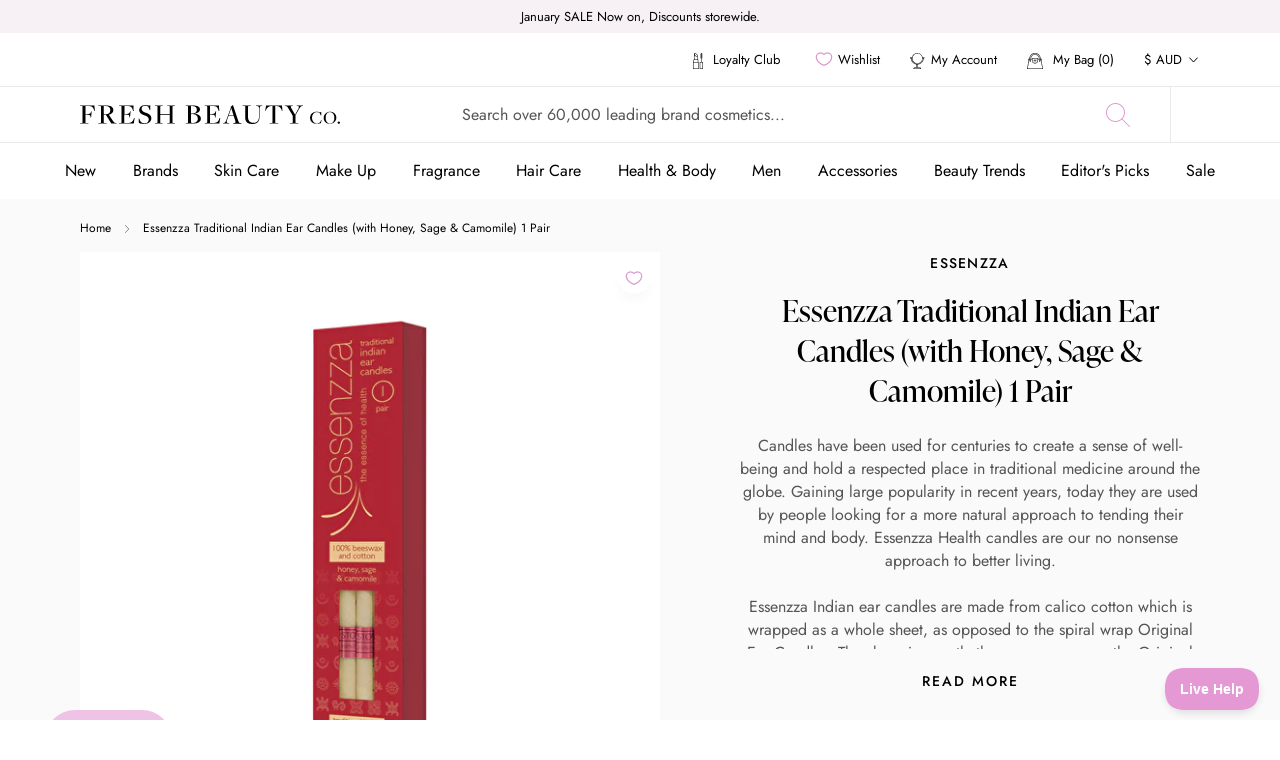

--- FILE ---
content_type: text/html; charset=UTF-8
request_url: https://popup.laybuy.com/
body_size: 929
content:
<!DOCTYPE html>
<html lang="en">
  <head>
    <meta charset="UTF-8" />
    <meta name="viewport" content="width=device-width, initial-scale=1.0" />
    <meta http-equiv="X-UA-Compatible" content="ie=edge" />
    <link rel="stylesheet" href="styles.css" />
  </head>
  <body>
    <div class="mainBody">
      <div class="top">
        <div class="logo">
          <img class="mainLogo" src="./media/laybuy_klarna_neon_logo.svg" />
        </div>
        <div class="title">Give yourself more time to pay, interest-free.</div>
        <div class="list">
          <div class="rectangle">
            <div class="image-container">
              <img src="./media/Hand.svg"/>
            </div>
            <div class="list-container">
              <div class="list-title">Choose Laybuy at checkout</div>
              <div class="list-text">Buy now, pay later, interest-free</div>
            </div>
          </div>
          <div class="rectangle">
            <div class="image-container">
              <img src="./media/Smile.svg"/>
            </div>
            <div class="list-container">
              <div class="list-title">Quick and easy setup</div>
              <div class="list-text">using your debit or credit card</div>
            </div>
          </div>
          <div class="rectangle">
            <div class="image-container">
              <img src="./media/Four.svg"/>
            </div>
            <div class="list-container">
              <div class="list-title">4 fortnightly automatic payments</div>
              <div class="list-text">pay in 4 interest free payments</div>
            </div>
          </div>
        </div>
        <div class="small-logo">
          <img src="./media/laybuy_love_paying_later.svg" />
        </div>
      </div>
      <div class="bottom">
        <div class="terms">
          <a href="https://www.klarna.com/nz/legal/" target=”_blank”>Complete Terms ↗</a>
          <a href="https://help.laybuy.com" target=”_blank”>FAQs ↗</a>
          <a href="https://www.klarna.com/nz/privacy-and-security/" target=”_blank”>Privacy Policy ↗</a>
        </div>
        <!-- <div class="uk-terms" id="uk-terms">
          <span>Laybuy is credit.</span>
          Please use Laybuy responsibly. Laybuy lends you a fixed amount of credit so you can pay for your purchase over 6 instalments, due weekly. You must be 18+ and a permanent UK resident (excl Channel Islands). Acceptance is not guaranteed. T&amp;Cs and other eligibility criteria apply. Missing payments may affect your credit score, limit your access to Laybuy and affect your ability to access third party credit in future. Ensure you can make payments on time. Laybuy charges a £6 late fee for each late instalment, and a further £6 if it’s still unpaid 7 days later. The maximum amount of late fees charged per purchase is £24. Unpaid debt is passed to a debt collection agency. Laybuy is credit that is not regulated by the Financial Conduct Authority. laybuy.com/uk.</div>
      </div> -->
    </div>

    <!-- <script type="text/javascript">
    fetch('https://geoecho.laybuy.com/')
      .then(response => response.json())
      .then(response => {
        const countryCode = response.country_code;
        if (countryCode == 'UK') {
          document.getElementById('uk-terms').style.display = "block";
        } else {
          document.getElementById('uk-terms').style.display = "none";
        }
      });
    </script> -->
  </body>
</html>


--- FILE ---
content_type: text/javascript
request_url: https://static.growave.io/growave-build/AddToWishlistProductPageWidget.87415481.js
body_size: 7100
content:
(gwWebpackGlobal.webpackChunkstorefront_spa=gwWebpackGlobal.webpackChunkstorefront_spa||[]).push([[5730],{32485:(t,e)=>{var o;
/*!
	Copyright (c) 2018 Jed Watson.
	Licensed under the MIT License (MIT), see
	http://jedwatson.github.io/classnames
*/!function(){"use strict";var s={}.hasOwnProperty;function n(){for(var t=[],e=0;e<arguments.length;e++){var o=arguments[e];if(o){var r=typeof o;if("string"===r||"number"===r)t.push(o);else if(Array.isArray(o)){if(o.length){var i=n.apply(null,o);i&&t.push(i)}}else if("object"===r){if(o.toString!==Object.prototype.toString&&!o.toString.toString().includes("[native code]")){t.push(o.toString());continue}for(var a in o)s.call(o,a)&&o[a]&&t.push(a)}}}return t.join(" ")}t.exports?(n.default=n,t.exports=n):void 0===(o=function(){return n}.apply(e,[]))||(t.exports=o)}()},40351:(t,e,o)=>{"use strict";o.d(e,{A:()=>p});var s=o(98088),n=o(32485),r=o.n(n),i=o(3143);function a(t){(0,s.kZQ)(t,"svelte-66se2w",".gw-badge.svelte-66se2w{display:inline-flex;align-items:flex-end;padding:0.3em 0.4em;border-radius:4px;-moz-column-gap:0.4em;column-gap:0.4em;font-weight:400;line-height:1em}.gw-badge--md.svelte-66se2w{font-size:12px}.gw-badge--sm.svelte-66se2w{font-size:10px}.gw-badge--lg.svelte-66se2w{font-size:14px}.gw-badge--info.svelte-66se2w{background-color:#98f4f4;color:var(--gw-badge-text-color)}.gw-badge--warning.svelte-66se2w{background-color:#e7aa04;color:#fff8e5}.gw-badge--success.svelte-66se2w{background-color:#0fcc9d;color:#e5fff9}.gw-badge--error.svelte-66se2w{background-color:#eb4757;color:#ffebed}.gw-badge--flat.svelte-66se2w{background-color:none;padding-left:0;padding-right:0}.gw-badge--regular.svelte-66se2w{font-weight:400;line-height:normal;padding:0}.gw-badge--custom-bg.svelte-66se2w{background-color:var(--gw-badge-bg-color)}.gw-badge--custom-text.svelte-66se2w{color:var(--gw-badge-text-color);letter-spacing:normal}.gw-badge--transparent.svelte-66se2w{background-color:transparent}.gw-badge--bold.svelte-66se2w{font-weight:bold}.gw-badge--rounded.svelte-66se2w{border-radius:50%}.gw-badge--align-center.svelte-66se2w{align-items:center}")}function l(t){let e,o;return e=new i.A({props:{width:"1.2em",height:"1.2em",$$slots:{default:[c]},$$scope:{ctx:t}}}),{c(){(0,s.N0i)(e.$$.fragment)},m(t,n){(0,s.wSR)(e,t,n),o=!0},p(t,o){const s={};2052&o&&(s.$$scope={dirty:o,ctx:t}),e.$set(s)},i(t){o||((0,s.c7F)(e.$$.fragment,t),o=!0)},o(t){(0,s.Tn8)(e.$$.fragment,t),o=!1},d(t){(0,s.Hbl)(e,t)}}}function c(t){let e,o,n;var r=t[2];return r&&(e=(0,s.obh)(r,{})),{c(){e&&(0,s.N0i)(e.$$.fragment),o=(0,s.Iex)()},m(t,r){e&&(0,s.wSR)(e,t,r),(0,s.Yry)(t,o,r),n=!0},p(t,n){if(4&n&&r!==(r=t[2])){if(e){(0,s.V44)();const t=e;(0,s.Tn8)(t.$$.fragment,1,0,(()=>{(0,s.Hbl)(t,1)})),(0,s.GYV)()}r?(e=(0,s.obh)(r,{}),(0,s.N0i)(e.$$.fragment),(0,s.c7F)(e.$$.fragment,1),(0,s.wSR)(e,o.parentNode,o)):e=null}},i(t){n||(e&&(0,s.c7F)(e.$$.fragment,t),n=!0)},o(t){e&&(0,s.Tn8)(e.$$.fragment,t),n=!1},d(t){t&&(0,s.YoD)(o),e&&(0,s.Hbl)(e,t)}}}function d(t){let e,o,n,i,a,c=t[2]&&l(t);const d=t[10].default,g=(0,s.Of3)(d,t,t[11],null);return{c(){e=(0,s.ND4)("span"),c&&c.c(),o=(0,s.xem)(),n=(0,s.ND4)("span"),g&&g.c(),(0,s.CFu)(e,"class",i=(0,s.oEI)(r()("gw-badge",t[0],`gw-badge--${t[1]}`,`gw-badge--${t[5]}`,{"gw-badge--custom-bg":t[3],"gw-badge--custom-text":t[4],"gw-badge--transparent":t[8],"gw-badge--bold":t[6],"gw-badge--rounded":t[7],"gw-badge--align-center":t[9]}))+" svelte-66se2w"),(0,s.hgi)(e,"--gw-badge-bg-color",t[3]),(0,s.hgi)(e,"--gw-badge-text-color",t[4])},m(t,r){(0,s.Yry)(t,e,r),c&&c.m(e,null),(0,s.BCw)(e,o),(0,s.BCw)(e,n),g&&g.m(n,null),a=!0},p(t,[n]){t[2]?c?(c.p(t,n),4&n&&(0,s.c7F)(c,1)):(c=l(t),c.c(),(0,s.c7F)(c,1),c.m(e,o)):c&&((0,s.V44)(),(0,s.Tn8)(c,1,1,(()=>{c=null})),(0,s.GYV)()),g&&g.p&&(!a||2048&n)&&(0,s.nkG)(g,d,t,t[11],a?(0,s.sWk)(d,t[11],n,null):(0,s.i32)(t[11]),null),(!a||1019&n&&i!==(i=(0,s.oEI)(r()("gw-badge",t[0],`gw-badge--${t[1]}`,`gw-badge--${t[5]}`,{"gw-badge--custom-bg":t[3],"gw-badge--custom-text":t[4],"gw-badge--transparent":t[8],"gw-badge--bold":t[6],"gw-badge--rounded":t[7],"gw-badge--align-center":t[9]}))+" svelte-66se2w"))&&(0,s.CFu)(e,"class",i),(!a||8&n)&&(0,s.hgi)(e,"--gw-badge-bg-color",t[3]),(!a||16&n)&&(0,s.hgi)(e,"--gw-badge-text-color",t[4])},i(t){a||((0,s.c7F)(c),(0,s.c7F)(g,t),a=!0)},o(t){(0,s.Tn8)(c),(0,s.Tn8)(g,t),a=!1},d(t){t&&(0,s.YoD)(e),c&&c.d(),g&&g.d(t)}}}function g(t,e,o){let{$$slots:s={},$$scope:n}=e,{class:r}=e,{variant:i="info"}=e,{icon:a}=e,{backgroundColor:l="#027a48"}=e,{textColor:c}=e,{size:d="md"}=e,{bold:g}=e,{rounded:u}=e,{transparent:p=!1}=e,{alignCenter:f=!1}=e;return t.$$set=t=>{"class"in t&&o(0,r=t.class),"variant"in t&&o(1,i=t.variant),"icon"in t&&o(2,a=t.icon),"backgroundColor"in t&&o(3,l=t.backgroundColor),"textColor"in t&&o(4,c=t.textColor),"size"in t&&o(5,d=t.size),"bold"in t&&o(6,g=t.bold),"rounded"in t&&o(7,u=t.rounded),"transparent"in t&&o(8,p=t.transparent),"alignCenter"in t&&o(9,f=t.alignCenter),"$$scope"in t&&o(11,n=t.$$scope)},[r,i,a,l,c,d,g,u,p,f,s,n]}class u extends s.r7T{constructor(t){super(),(0,s.TsN)(this,t,g,d,s.jXN,{class:0,variant:1,icon:2,backgroundColor:3,textColor:4,size:5,bold:6,rounded:7,transparent:8,alignCenter:9},a)}}const p=u},97424:(t,e,o)=>{"use strict";o.d(e,{A:()=>g});var s=o(98088),n=o(79968),r=o(93e3);const i=t=>({translation:2&t}),a=t=>({translation:t[1]});function l(t){let e;const o=t[6].default,n=(0,s.Of3)(o,t,t[5],a),r=n||function(t){let e,o,n=(t[1]||"")+"";return{c(){e=new s.OKD(!1),o=(0,s.Iex)(),e.a=o},m(t,r){e.m(n,t,r),(0,s.Yry)(t,o,r)},p(t,o){2&o&&n!==(n=(t[1]||"")+"")&&e.p(n)},d(t){t&&(0,s.YoD)(o),t&&e.d()}}}(t);return{c(){r&&r.c()},m(t,o){r&&r.m(t,o),e=!0},p(t,[l]){n?n.p&&(!e||34&l)&&(0,s.nkG)(n,o,t,t[5],e?(0,s.sWk)(o,t[5],l,i):(0,s.i32)(t[5]),a):r&&r.p&&(!e||2&l)&&r.p(t,e?l:-1)},i(t){e||((0,s.c7F)(r,t),e=!0)},o(t){(0,s.Tn8)(r,t),e=!1},d(t){r&&r.d(t)}}}function c(t,e,o){let i,a,l=s.lQ1;t.$$.on_destroy.push((()=>l()));let{$$slots:c={},$$scope:d}=e,{translationKey:g}=e,{namespace:u}=e,{translationOptions:p}=e;const f=r.kL.resolve(n.L);return t.$$set=t=>{"translationKey"in t&&o(2,g=t.translationKey),"namespace"in t&&o(3,u=t.namespace),"translationOptions"in t&&o(4,p=t.translationOptions),"$$scope"in t&&o(5,d=t.$$scope)},t.$$.update=()=>{28&t.$$.dirty&&(o(0,i=f.exports.i18n.selectT(u,g,p)),l(),l=(0,s.B1Y)(i,(t=>o(1,a=t))))},[i,a,g,u,p,d,c]}class d extends s.r7T{constructor(t){super(),(0,s.TsN)(this,t,c,l,s.jXN,{translationKey:2,namespace:3,translationOptions:4})}}const g=d},58580:(t,e,o)=>{"use strict";o.d(e,{V:()=>s});const s={filled:"contained",outlined:"outlined"}},64372:(t,e,o)=>{"use strict";o.d(e,{A:()=>w});var s=o(19224),n=o(57736),r=o(60232),i=o(66847),a=o(59099),l=o(93e3),c=o(69695),d=o(2259),g=function(t,e,o,s){var n,r=arguments.length,i=r<3?e:null===s?s=Object.getOwnPropertyDescriptor(e,o):s;if("object"==typeof Reflect&&"function"==typeof Reflect.decorate)i=Reflect.decorate(t,e,o,s);else for(var a=t.length-1;a>=0;a--)(n=t[a])&&(i=(r<3?n(i):r>3?n(e,o,i):n(e,o))||i);return r>3&&i&&Object.defineProperty(e,o,i),i},u=function(t,e){if("object"==typeof Reflect&&"function"==typeof Reflect.metadata)return Reflect.metadata(t,e)},p=function(t,e){return function(o,s){e(o,s,t)}};let f=class{constructor(t,e,o,s){this.tokenManagerModule=t,this.wishlistAuthApiClient=e,this.localStorage=o,this.logger=s,this.logger.info("WishlistGuestInfoService is initialized"),this.tokenManager=this.tokenManagerModule.exports.tokenManager}isCurrentGuestInfoSaved(){try{return this.localStorage.getItem(c.No)===this.tokenManager.getToken()||(this.localStorage.removeItem(c.No),!1)}catch(t){return this.logger.error("Error getting guest token from localStorage:",t),!1}}addGuestInfo(t,e){return this.logger.debug("WishlistGuestInfoService.addGuestInfo is started"),this.wishlistAuthApiClient.post({url:"/setCustomer",body:JSON.stringify({email:t,isAcceptsEmailMarketing:e}),contentType:n.F$}).pipe((0,i.W)((t=>{throw this.logger.debug("WishlistGuestInfoService.addGuestInfo is errored",{error:t}),t})),(0,a.M)((()=>{const t=this.tokenManager.getToken();t&&this.localStorage.setItem(c.No,t)})))}};f=g([(0,l.Gr)(),p(1,(0,l.WQ)(d.I7)),p(2,(0,l.WQ)(s.ok)),p(3,(0,l.WQ)(d.h6)),u("design:paramtypes",[r.f,Object,Storage,Object])],f);const w=f},21249:(t,e,o)=>{"use strict";o.r(e),o.d(e,{default:()=>X});var s=o(73843),n=o(20781),r=o(19224),i=o(66855),a=o(17512),l=o(64372),c=o(44943),d=o(5683),g=o(12711),u=o(75117),p=o(56437),f=o(13916),w=o(79968),h=o(93e3),m=o(98088),v=o(58580),b=o(61808),$=o(69695),y=o(9703),S=o(2259),I=o(30086),k=o(32485),C=o.n(k),x=o(63720),L=o(62467),P=o(81160),T=o(49510),M=o(75505),R=o(5662),j=o(40351),A=o(96241),F=o(48984),W=o(97424),G=o(97673);function D(t){(0,m.kZQ)(t,"svelte-xc0fd8",".gw-wl-add-to-wishlist-product-page-widget.svelte-xc0fd8 .gw-btn.gw-button{border-radius:calc(\n                1px * var(--gw-wl-wishlistButtonSettings-borderRadius)\n            ) !important}.gw-wl-add-to-wishlist-product-page-widget.svelte-xc0fd8 .gw-btn.gw-button.--contained{background-color:var(--gw-wl-wishlistButtonSettings-color);color:var(--gw-wl-wishlistButtonSettings-fontColor);transition:all 0.3s;border:0}.gw-wl-add-to-wishlist-product-page-widget.svelte-xc0fd8 .gw-btn.gw-button.--outlined{background-color:transparent;box-shadow:0 0 0 1px var(--gw-wl-wishlistButtonSettings-color);color:var(--gw-wl-wishlistButtonSettings-fontColor);transition:all 0.3s;border:0}.gw-wl-add-to-wishlist-btn__inner.svelte-xc0fd8{display:flex;align-items:center;gap:5px}")}function O(t){let e,o;return e=new b.A({props:{branding:t[2],$$slots:{default:[_]},$$scope:{ctx:t}}}),{c(){(0,m.N0i)(e.$$.fragment)},m(t,s){(0,m.wSR)(e,t,s),o=!0},p(t,o){const s={};4&o[0]&&(s.branding=t[2]),31&o[0]|16&o[1]&&(s.$$scope={dirty:o,ctx:t}),e.$set(s)},i(t){o||((0,m.c7F)(e.$$.fragment,t),o=!0)},o(t){(0,m.Tn8)(e.$$.fragment,t),o=!1},d(t){(0,m.Hbl)(e,t)}}}function N(t){let e,o;return e=new j.A({props:{variant:"flat",bold:!0,transparent:!0,$$slots:{default:[V]},$$scope:{ctx:t}}}),{c(){(0,m.N0i)(e.$$.fragment)},m(t,s){(0,m.wSR)(e,t,s),o=!0},p(t,o){const s={};8&o[0]|16&o[1]&&(s.$$scope={dirty:o,ctx:t}),e.$set(s)},i(t){o||((0,m.c7F)(e.$$.fragment,t),o=!0)},o(t){(0,m.Tn8)(e.$$.fragment,t),o=!1},d(t){(0,m.Hbl)(e,t)}}}function V(t){let e,o=t[3]?.wishlistItemsCount+"";return{c(){e=(0,m.Qq7)(o)},m(t,o){(0,m.Yry)(t,e,o)},p(t,s){8&s[0]&&o!==(o=t[3]?.wishlistItemsCount+"")&&(0,m.iQh)(e,o)},d(t){t&&(0,m.YoD)(e)}}}function Y(t){let e,o;return e=new W.A({props:{namespace:"wishlist.critical.AddToWishlistProductPageWidget",translationKey:"add_to_wishlist_button_text"}}),{c(){(0,m.N0i)(e.$$.fragment)},m(t,s){(0,m.wSR)(e,t,s),o=!0},i(t){o||((0,m.c7F)(e.$$.fragment,t),o=!0)},o(t){(0,m.Tn8)(e.$$.fragment,t),o=!1},d(t){(0,m.Hbl)(e,t)}}}function z(t){let e,o;return e=new W.A({props:{namespace:"wishlist.critical.AddToWishlistProductPageWidget",translationKey:"remove_from_wishlist_button_text"}}),{c(){(0,m.N0i)(e.$$.fragment)},m(t,s){(0,m.wSR)(e,t,s),o=!0},i(t){o||((0,m.c7F)(e.$$.fragment,t),o=!0)},o(t){(0,m.Tn8)(e.$$.fragment,t),o=!1},d(t){(0,m.Hbl)(e,t)}}}function B(t){let e,o,s,n,r,i,a,l,c;o=new G.A({props:{width:25,height:25,isFilled:t[1],iconSettings:t[2].wishlistIconSettings}});let d=t[2].wishlistButtonSettings.isCounterEnabled&&t[3]?.wishlistItemsCount&&N(t);const g=[z,Y],u=[];function p(t,e){return t[1]?0:1}return i=p(t),a=u[i]=g[i](t),{c(){e=(0,m.ND4)("div"),(0,m.N0i)(o.$$.fragment),s=(0,m.xem)(),d&&d.c(),n=(0,m.xem)(),r=(0,m.ND4)("span"),a.c(),(0,m.CFu)(e,"class",l=(0,m.oEI)("gw-wl-add-to-wishlist-btn__inner")+" svelte-xc0fd8")},m(t,a){(0,m.Yry)(t,e,a),(0,m.wSR)(o,e,null),(0,m.BCw)(e,s),d&&d.m(e,null),(0,m.BCw)(e,n),(0,m.BCw)(e,r),u[i].m(r,null),c=!0},p(t,s){const l={};2&s[0]&&(l.isFilled=t[1]),4&s[0]&&(l.iconSettings=t[2].wishlistIconSettings),o.$set(l),t[2].wishlistButtonSettings.isCounterEnabled&&t[3]?.wishlistItemsCount?d?(d.p(t,s),12&s[0]&&(0,m.c7F)(d,1)):(d=N(t),d.c(),(0,m.c7F)(d,1),d.m(e,n)):d&&((0,m.V44)(),(0,m.Tn8)(d,1,1,(()=>{d=null})),(0,m.GYV)());let c=i;i=p(t),i!==c&&((0,m.V44)(),(0,m.Tn8)(u[c],1,1,(()=>{u[c]=null})),(0,m.GYV)(),a=u[i],a||(a=u[i]=g[i](t),a.c()),(0,m.c7F)(a,1),a.m(r,null))},i(t){c||((0,m.c7F)(o.$$.fragment,t),(0,m.c7F)(d),(0,m.c7F)(a),c=!0)},o(t){(0,m.Tn8)(o.$$.fragment,t),(0,m.Tn8)(d),(0,m.Tn8)(a),c=!1},d(t){t&&(0,m.YoD)(e),(0,m.Hbl)(o),d&&d.d(),u[i].d()}}}function _(t){let e,o,s;return o=new t[14]({props:{type:"button","data-in-wishlist":!!t[1],"data-gw-wishlist-items-count":t[3]?.wishlistItemsCount||0,variant:v.V[t[2].wishlistButtonSettings.style],disabled:t[4],class:C()(t[0]),withoutReset:!0,block:!0,$$slots:{default:[B]},$$scope:{ctx:t}}}),o.$on("click",t[13]),{c(){e=(0,m.ND4)("div"),(0,m.N0i)(o.$$.fragment),(0,m.CFu)(e,"class","gw-wl-add-to-wishlist-product-page-widget svelte-xc0fd8")},m(t,n){(0,m.Yry)(t,e,n),(0,m.wSR)(o,e,null),s=!0},p(t,e){const s={};2&e[0]&&(s["data-in-wishlist"]=!!t[1]),8&e[0]&&(s["data-gw-wishlist-items-count"]=t[3]?.wishlistItemsCount||0),4&e[0]&&(s.variant=v.V[t[2].wishlistButtonSettings.style]),16&e[0]&&(s.disabled=t[4]),1&e[0]&&(s.class=C()(t[0])),14&e[0]|16&e[1]&&(s.$$scope={dirty:e,ctx:t}),o.$set(s)},i(t){s||((0,m.c7F)(o.$$.fragment,t),s=!0)},o(t){(0,m.Tn8)(o.$$.fragment,t),s=!1},d(t){t&&(0,m.YoD)(e),(0,m.Hbl)(o)}}}function Q(t){let e,o,s=t[2]&&O(t);return{c(){s&&s.c(),e=(0,m.Iex)()},m(t,n){s&&s.m(t,n),(0,m.Yry)(t,e,n),o=!0},p(t,o){t[2]?s?(s.p(t,o),4&o[0]&&(0,m.c7F)(s,1)):(s=O(t),s.c(),(0,m.c7F)(s,1),s.m(e.parentNode,e)):s&&((0,m.V44)(),(0,m.Tn8)(s,1,1,(()=>{s=null})),(0,m.GYV)())},i(t){o||((0,m.c7F)(s),o=!0)},o(t){(0,m.Tn8)(s),o=!1},d(t){s&&s.d(t),t&&(0,m.YoD)(e)}}}function E(t,e,o){let s,n,r,i,a,l,c,d,{productIdManager:g}=e,{productVariantIdManager:u}=e,{authenticationInfoProvider:p}=e,{wishlistsService:f}=e,{buttonClass:w}=e,{modalManager:h}=e,{wishlistProductStatusesQuery:v}=e,{wishlistProductStatusesService:b}=e,{dynamicImportManager:k}=e,{wishlistsStorefrontValuesService:C}=e,{isShadowRootDisabled:j}=e,{wishlistGuestInfoService:W}=e,{customerInfoProvider:G}=e,{afterWidgetInject:D}=e;const O=C.selectWishlistsBranding();(0,m.j0C)(t,O,(t=>o(2,l=t)));let N=u.variantId$;(0,m.j0C)(t,N,(t=>o(30,r=t)));let V=g.productId$;(0,m.j0C)(t,V,(t=>o(31,i=t)));const Y=C.selectWishlistsSettings();(0,m.j0C)(t,Y,(t=>o(29,n=t)));const z=G.getCompany()?.id,B=V.pipe((0,x.n)((t=>t?v.selectEntity(t):(0,L.of)())));(0,m.j0C)(t,B,(t=>o(3,c=t)));const _=V.pipe((0,x.n)((t=>t?v.selectProductInLoadingStatus(t):(0,L.of)())));(0,m.j0C)(t,_,(t=>o(4,d=t)));const Q=p.selectRole().pipe((0,P.T)((t=>t===I.z.Customer)));(0,m.j0C)(t,Q,(t=>o(28,s=t)));const E=(0,T.z)([V,N]).pipe((0,x.n)((([t,e])=>t&&e?v.selectVariantInWishlistStatus(t,e):(0,L.of)())));(0,m.j0C)(t,E,(t=>o(1,a=t)));const H=()=>{const t=i,e=r;if(!n||!t||!e)return;const o=()=>(0,M.s)(f.addItem({productId:t,variantId:e,wishlistId:null}));if(n.isDisabledForGuests&&!s){W.isCurrentGuestInfoSaved()?o():(async()=>{await k.fetch({definition:y.T7}),setTimeout((()=>{h.openModal(S.V4,void 0,{actionType:$.LH.addItem,productId:i,variantId:r})}),0)})()}else o()};(0,R.Rc)((()=>{const t=V.subscribe((t=>{t&&b.addProductIdForFetching(t)}));return D(),()=>{t.unsubscribe()}}));const K=w&&j?A.A:F.A;return t.$$set=t=>{"productIdManager"in t&&o(15,g=t.productIdManager),"productVariantIdManager"in t&&o(16,u=t.productVariantIdManager),"authenticationInfoProvider"in t&&o(17,p=t.authenticationInfoProvider),"wishlistsService"in t&&o(18,f=t.wishlistsService),"buttonClass"in t&&o(0,w=t.buttonClass),"modalManager"in t&&o(19,h=t.modalManager),"wishlistProductStatusesQuery"in t&&o(20,v=t.wishlistProductStatusesQuery),"wishlistProductStatusesService"in t&&o(21,b=t.wishlistProductStatusesService),"dynamicImportManager"in t&&o(22,k=t.dynamicImportManager),"wishlistsStorefrontValuesService"in t&&o(23,C=t.wishlistsStorefrontValuesService),"isShadowRootDisabled"in t&&o(24,j=t.isShadowRootDisabled),"wishlistGuestInfoService"in t&&o(25,W=t.wishlistGuestInfoService),"customerInfoProvider"in t&&o(26,G=t.customerInfoProvider),"afterWidgetInject"in t&&o(27,D=t.afterWidgetInject)},[w,a,l,c,d,O,N,V,Y,B,_,Q,E,()=>{a&&i?(0,M.s)(f.deleteItem({productId:i,variantId:r||void 0,companyId:z})):H()},K,g,u,p,f,h,v,b,k,C,j,W,G,D]}class H extends m.r7T{constructor(t){super(),(0,m.TsN)(this,t,E,Q,m.jXN,{productIdManager:15,productVariantIdManager:16,authenticationInfoProvider:17,wishlistsService:18,buttonClass:0,modalManager:19,wishlistProductStatusesQuery:20,wishlistProductStatusesService:21,dynamicImportManager:22,wishlistsStorefrontValuesService:23,isShadowRootDisabled:24,wishlistGuestInfoService:25,customerInfoProvider:26,afterWidgetInject:27},D,[-1,-1])}}const K=H;const X=class{constructor(t,e,o,s,n){this.config=t,this.logger=e,this.modalManager=o,this.productIdManager=s,this.productVariantIdManager=n,this.logger.debug("AddToWishlistProductPageWidget is initialized",t),this.dynamicImportManager=h.kL.resolve(f.V).exports.dynamicImportManager,this.customerInfoProvider=h.kL.resolve(r.zD);const i=h.kL.resolve(w.L);i.exports.i18n.registerLoader("wishlist.AddToWishlistProductPageWidget",i.exports.i18nApiLoaderFactory.getLoader("wishlist.AddToWishlistProductPageWidget")),i.exports.i18n.registerLoader("wishlist.critical.AddToWishlistProductPageWidget",i.exports.i18nCriticalLoaderFactory.getLoader("wishlist.critical.AddToWishlistProductPageWidget"))}async init(){const t=h.kL.resolve(d.a),e=h.kL.resolve(a.X),o=h.kL.resolve(g.A),f=h.kL.resolve(c.u);f.subscribe();const w=h.kL.resolve(r.hD),m=this.config.target;m.style.display="block";const v=(0,i.N)(this.config.isWidgetShadowRootEnabled,w.isShadowRootDisabledGlobally),b=v?m.shadowRoot||m.attachShadow({mode:"open"}):null,$=h.kL.resolve(u.A),y=h.kL.resolve(p.H).exports.authenticationInfoProvider,S={widgetName:n.Ud.ADD_TO_WISHLIST_PRODUCT_PAGE_WIDGET,placeholder:m,shadowRoot:b};$.injectStylesFromBlockCustomCss({element:m,shadowRoot:b,scriptSelector:s.Vc}),$.injectStylesFromCustomization(S),await $.beforeWidgetInject(S);const I=h.kL.resolve(l.A);return new K({target:b||m,props:{productIdManager:this.productIdManager,productVariantIdManager:this.productVariantIdManager,wishlistsService:t,buttonClass:this.config.buttonClass,modalManager:this.modalManager,authenticationInfoProvider:y,wishlistProductStatusesQuery:e,wishlistProductStatusesService:f,dynamicImportManager:this.dynamicImportManager,wishlistsStorefrontValuesService:o,isShadowRootDisabled:v,wishlistGuestInfoService:I,customerInfoProvider:this.customerInfoProvider,afterWidgetInject:()=>{$.afterWidgetInject(S)}}}),this}}},79968:(t,e,o)=>{"use strict";o.d(e,{L:()=>N});var s=o(85663),n=o(19224),r=o(57736),i=o(89490),a=o(41767),l=o(72728),c=o(93e3);const d=Symbol("i18nToken"),g=(Symbol("i18nCriticalLoaderFactoryToken"),Symbol("translationsApiClientToken")),u=Symbol("translationsApiServiceToken");var p=o(14682),f=o.n(p),w=o(37968),h=o(59099),m=o(1005),v=o(81160);class b{constructor(t,e){this.logger=t,this.eventsCollector=e,this.loadersLoadingObservables=new Map,this.loaders=new Map,this.polyglot=new(f())({interpolation:{prefix:"{{",suffix:"}}"}})}registerLoader(t,e){this.loaders.set(t,e)}selectT(t,e,o){const s=this.loaders.get(t);if(!s)throw new Error(`Loader for namespace '${t}' not found'`);let n=this.loadersLoadingObservables.get(t);return n||(n=(0,w.H)(s.load()).pipe((0,h.M)((e=>{this.polyglot.extend({[t]:e})})),(0,m.u)()),this.loadersLoadingObservables.set(t,n)),n.pipe((0,v.T)((()=>this.polyglot.t(`${t}.${e}`,o))))}}var $=o(2150);const y=(0,$.Ik)({locale:(0,$.Yj)(),items:(0,$.YO)((0,$.NW)({key:(0,$.Yj)(),namespace:(0,$.Yj)(),value:(0,$.Yj)()}))});const S=class{constructor(t,e,o){this.apiClient=t,this.growaveConfiguration=e,this.logger=o}getTranslations(t,e){return this.apiClient.get({url:"/storefront-api/translations",responseType:"json",queryParams:{namespace:t,locale:e,shop:this.growaveConfiguration.myshopifyDomain}}).pipe((0,v.T)((t=>(0,$.vt)(t.body,y).items.reduce(((t,e)=>({...t,[e.key]:e.value})),{}))))}};var I=o(75505);class k{constructor(t,e,o){this.namespace=t,this.locale=e,this.translationsApiService=o}async load(){return(0,I.s)(this.translationsApiService.getTranslations(this.namespace,this.locale))}}var C=function(t,e,o,s){var n,r=arguments.length,i=r<3?e:null===s?s=Object.getOwnPropertyDescriptor(e,o):s;if("object"==typeof Reflect&&"function"==typeof Reflect.decorate)i=Reflect.decorate(t,e,o,s);else for(var a=t.length-1;a>=0;a--)(n=t[a])&&(i=(r<3?n(i):r>3?n(e,o,i):n(e,o))||i);return r>3&&i&&Object.defineProperty(e,o,i),i},x=function(t,e){if("object"==typeof Reflect&&"function"==typeof Reflect.metadata)return Reflect.metadata(t,e)};let L=class{constructor(t,e){this.localizationInfoProvider=t,this.translationsApiService=e}getLoader(t){return new k(t,this.localizationInfoProvider.getGwI18nLocale(),this.translationsApiService)}};L=C([(0,c.Gr)(),x("design:paramtypes",[Object,S])],L);const P=L;class T extends Error{constructor(t,e){super(t),this.context=e}}const M=T,R=(0,$.RZ)((()=>(0,$.g1)((0,$.Yj)(),(0,$.me)((0,$.Yj)()))));class j{constructor(t){this.id=t}async load(){const t=document.getElementById(this.id);let e;if(!t)throw new M("script tag not found",{scriptTagSelector:this.id});if(!t?.innerHTML)throw new M("empty translations script tag");try{e=JSON.parse(t.innerHTML)}catch(t){throw new M("invalid json string")}try{const t=(0,$.vt)(e,R);return Promise.resolve(t)}catch(t){throw new M("validation error",{validationError:t})}}}var A=function(t,e,o,s){var n,r=arguments.length,i=r<3?e:null===s?s=Object.getOwnPropertyDescriptor(e,o):s;if("object"==typeof Reflect&&"function"==typeof Reflect.decorate)i=Reflect.decorate(t,e,o,s);else for(var a=t.length-1;a>=0;a--)(n=t[a])&&(i=(r<3?n(i):r>3?n(e,o,i):n(e,o))||i);return r>3&&i&&Object.defineProperty(e,o,i),i},F=function(t,e){if("object"==typeof Reflect&&"function"==typeof Reflect.metadata)return Reflect.metadata(t,e)};let W=class{constructor(t,e,o){this.localizationInfoProvider=t,this.translationsApiService=e,this.isEmbeddedMode=o}getLoader(t){return this.isEmbeddedMode?new j(`${t}.${this.localizationInfoProvider.getGwI18nLocale()}`):new k(t,this.localizationInfoProvider.getGwI18nLocale(),this.translationsApiService)}};W=A([(0,c.Gr)(),F("design:paramtypes",[Object,S,Boolean])],W);const G=W;var D=function(t,e,o,s){var n,r=arguments.length,i=r<3?e:null===s?s=Object.getOwnPropertyDescriptor(e,o):s;if("object"==typeof Reflect&&"function"==typeof Reflect.decorate)i=Reflect.decorate(t,e,o,s);else for(var a=t.length-1;a>=0;a--)(n=t[a])&&(i=(r<3?n(i):r>3?n(e,o,i):n(e,o))||i);return r>3&&i&&Object.defineProperty(e,o,i),i},O=function(t,e){if("object"==typeof Reflect&&"function"==typeof Reflect.metadata)return Reflect.metadata(t,e)};let N=class{constructor(t){this.commonModule=t,c.kL.register(g,{useFactory:(0,c.TS)((t=>new i.A(new r.Ay(`${t.resolve(n.vk).translationsServiceBaseUrl}/translations-service/v2`,{[s.KR]:t.resolve(n.vk).currentApp},{},t.resolve(n.Xg)),t.resolve(a.L).exports.eventsCollector,this.commonModule.exports.locationController,t.resolve(a.L).exports.eventsFactory)))});const e=c.kL.resolve(n.Xg).newLogger("I18nModule"),o=new S(c.kL.resolve(g),c.kL.resolve(n.hD),e);c.kL.registerInstance(u,o);const l=new b(e,c.kL.resolve(a.L).exports.eventsCollector),p=c.kL.resolve(n.Q),f=new G(c.kL.resolve(n.Q),c.kL.resolve(u),c.kL.resolve(n.bX)),w=new P(c.kL.resolve(n.Q),c.kL.resolve(u));l.registerLoader("common.MediaUploader",new k("common.MediaUploader",p.getGwI18nLocale(),o)),l.registerLoader("common.PostModal",new k("common.PostModal",p.getGwI18nLocale(),o)),c.kL.registerInstance(d,l),this.exports={i18n:l,i18nCriticalLoaderFactory:f,i18nApiLoaderFactory:w,localizationInfoProvider:c.kL.resolve(n.Q)}}registerProviders(t){return{}}};N=D([(0,c.Gr)(),O("design:paramtypes",[l.M])],N)},35770:(t,e,o)=>{"use strict";o.d(e,{$:()=>s});const s=t=>t+Math.random().toString(36).substring(2,5)+Math.random().toString(36).substring(2,5)},66855:(t,e,o)=>{"use strict";o.d(e,{N:()=>s});const s=(t,e)=>null!==t?t:!e},5662:(t,e,o)=>{"use strict";o.d(e,{Rc:()=>s.Rc2,SD:()=>s.SDQ,gt:()=>s.gtX,io:()=>s.ioe,mZ:()=>s.mZi,o:()=>s.oao,sA:()=>s.sAq,ur:()=>s.urU});var s=o(98088)}}]);
//# sourceMappingURL=AddToWishlistProductPageWidget.87415481.js.map